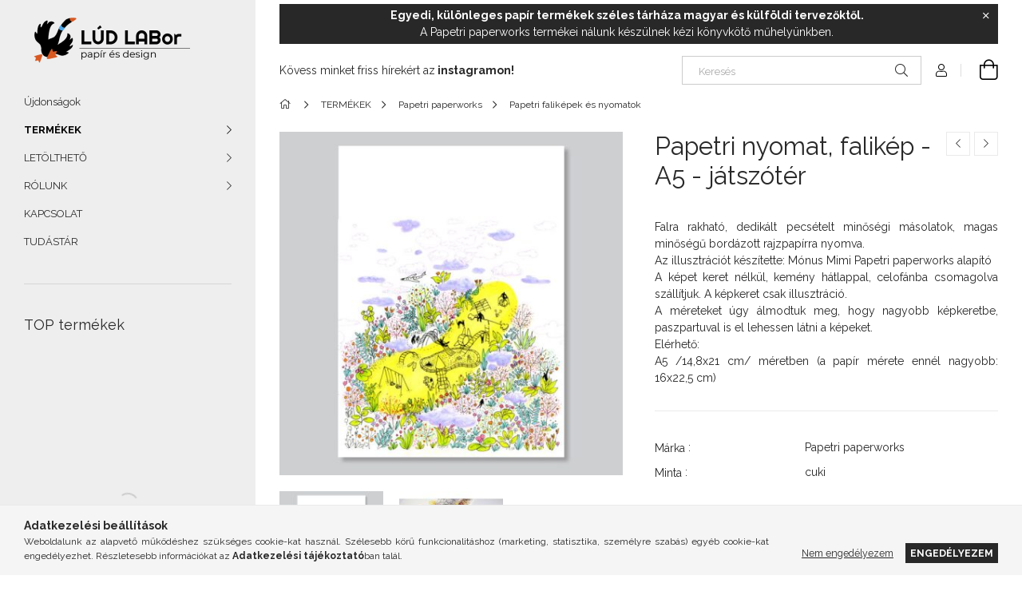

--- FILE ---
content_type: text/html; charset=UTF-8
request_url: https://ludlabor.com/Papetri-nyomat-falikep-A5-jatszoter
body_size: 21759
content:
<!DOCTYPE html>
<html lang="hu">
<head>
    <meta charset="utf-8">
<meta name="description" content="Papetri nyomat, falikép - A5 - játszótér, Falra rakható, dedikált pecsételt minőségi másolatok, magas minőségű bordázott rajzpapírra nyomva. Az illusztrációt ké">
<meta name="robots" content="index, follow">
<meta http-equiv="X-UA-Compatible" content="IE=Edge">
<meta property="og:site_name" content="Lúd Labor kortárs papír webáruház" />
<meta property="og:title" content="Papetri nyomat, falikép - A5 - játszótér - Lúd Labor kortárs">
<meta property="og:description" content="Papetri nyomat, falikép - A5 - játszótér, Falra rakható, dedikált pecsételt minőségi másolatok, magas minőségű bordázott rajzpapírra nyomva. Az illusztrációt ké">
<meta property="og:type" content="product">
<meta property="og:url" content="https://ludlabor.com/Papetri-nyomat-falikep-A5-jatszoter">
<meta property="og:image" content="https://ludlabor.com/img/64986/198309270039587/198309270039587.jpg">
<meta name="google-site-verification" content="TAmcwSjkti0j16Sr5bXQ">
<meta name="theme-color" content="#84acfa">
<meta name="msapplication-TileColor" content="#84acfa">
<meta name="mobile-web-app-capable" content="yes">
<meta name="apple-mobile-web-app-capable" content="yes">
<meta name="MobileOptimized" content="320">
<meta name="HandheldFriendly" content="true">

<title>Papetri nyomat, falikép - A5 - játszótér - Lúd Labor kortárs</title>


<script>
var service_type="shop";
var shop_url_main="https://ludlabor.com";
var actual_lang="hu";
var money_len="0";
var money_thousend=" ";
var money_dec=",";
var shop_id=64986;
var unas_design_url="https:"+"/"+"/"+"ludlabor.com"+"/"+"!common_design"+"/"+"base"+"/"+"001907"+"/";
var unas_design_code='001907';
var unas_base_design_code='1900';
var unas_design_ver=4;
var unas_design_subver=6;
var unas_shop_url='https://ludlabor.com';
var responsive="yes";
var price_nullcut_disable=1;
var config_plus=new Array();
config_plus['product_tooltip']=1;
config_plus['cart_redirect']=1;
config_plus['money_type']='Ft';
config_plus['money_type_display']='Ft';
var lang_text=new Array();

var UNAS = UNAS || {};
UNAS.shop={"base_url":'https://ludlabor.com',"domain":'ludlabor.com',"username":'laborlud.unas.hu',"id":64986,"lang":'hu',"currency_type":'Ft',"currency_code":'HUF',"currency_rate":'1',"currency_length":0,"base_currency_length":0,"canonical_url":'https://ludlabor.com/Papetri-nyomat-falikep-A5-jatszoter'};
UNAS.design={"code":'001907',"page":'product_details'};
UNAS.api_auth="e20f5d7300cd0eced750d244feb1e3e9";
UNAS.customer={"email":'',"id":0,"group_id":0,"without_registration":0};
UNAS.shop["category_id"]="818584";
UNAS.shop["sku"]="198309270039587";
UNAS.shop["product_id"]="432605133";
UNAS.shop["only_private_customer_can_purchase"] = false;
 

UNAS.text = {
    "button_overlay_close": `Bezár`,
    "popup_window": `Felugró ablak`,
    "list": `lista`,
    "updating_in_progress": `frissítés folyamatban`,
    "updated": `frissítve`,
    "is_opened": `megnyitva`,
    "is_closed": `bezárva`,
    "deleted": `törölve`,
    "consent_granted": `hozzájárulás megadva`,
    "consent_rejected": `hozzájárulás elutasítva`,
    "field_is_incorrect": `mező hibás`,
    "error_title": `Hiba!`,
    "product_variants": `termék változatok`,
    "product_added_to_cart": `A termék a kosárba került`,
    "product_added_to_cart_with_qty_problem": `A termékből csak [qty_added_to_cart] [qty_unit] került kosárba`,
    "product_removed_from_cart": `A termék törölve a kosárból`,
    "reg_title_name": `Név`,
    "reg_title_company_name": `Cégnév`,
    "number_of_items_in_cart": `Kosárban lévő tételek száma`,
    "cart_is_empty": `A kosár üres`,
    "cart_updated": `A kosár frissült`,
    "mandatory": `Kötelező!`
};


UNAS.text["delete_from_compare"]= `Törlés összehasonlításból`;
UNAS.text["comparison"]= `Összehasonlítás`;

UNAS.text["delete_from_favourites"]= `Törlés a kedvencek közül`;
UNAS.text["add_to_favourites"]= `Kedvencekhez`;








window.lazySizesConfig=window.lazySizesConfig || {};
window.lazySizesConfig.loadMode=1;
window.lazySizesConfig.loadHidden=false;

window.dataLayer = window.dataLayer || [];
function gtag(){dataLayer.push(arguments)};
gtag('js', new Date());
</script>

<script src="https://ludlabor.com/!common_packages/jquery/jquery-3.2.1.js?mod_time=1759314983"></script>
<script src="https://ludlabor.com/!common_packages/jquery/plugins/migrate/migrate.js?mod_time=1759314984"></script>
<script src="https://ludlabor.com/!common_packages/jquery/plugins/autocomplete/autocomplete.js?mod_time=1759314983"></script>
<script src="https://ludlabor.com/!common_packages/jquery/plugins/tools/overlay/overlay.js?mod_time=1759314984"></script>
<script src="https://ludlabor.com/!common_packages/jquery/plugins/tools/toolbox/toolbox.expose.js?mod_time=1759314984"></script>
<script src="https://ludlabor.com/!common_packages/jquery/plugins/lazysizes/lazysizes.min.js?mod_time=1759314984"></script>
<script src="https://ludlabor.com/!common_packages/jquery/own/shop_common/exploded/common.js?mod_time=1769410770"></script>
<script src="https://ludlabor.com/!common_packages/jquery/own/shop_common/exploded/common_overlay.js?mod_time=1759314983"></script>
<script src="https://ludlabor.com/!common_packages/jquery/own/shop_common/exploded/common_shop_popup.js?mod_time=1759314983"></script>
<script src="https://ludlabor.com/!common_packages/jquery/own/shop_common/exploded/page_product_details.js?mod_time=1759314983"></script>
<script src="https://ludlabor.com/!common_packages/jquery/own/shop_common/exploded/function_favourites.js?mod_time=1759314983"></script>
<script src="https://ludlabor.com/!common_packages/jquery/own/shop_common/exploded/function_compare.js?mod_time=1759314983"></script>
<script src="https://ludlabor.com/!common_packages/jquery/own/shop_common/exploded/function_recommend.js?mod_time=1759314983"></script>
<script src="https://ludlabor.com/!common_packages/jquery/own/shop_common/exploded/function_product_print.js?mod_time=1759314983"></script>
<script src="https://ludlabor.com/!common_packages/jquery/plugins/hoverintent/hoverintent.js?mod_time=1759314984"></script>
<script src="https://ludlabor.com/!common_packages/jquery/own/shop_tooltip/shop_tooltip.js?mod_time=1759314983"></script>
<script src="https://ludlabor.com/!common_design/base/001900/main.js?mod_time=1759314986"></script>
<script src="https://ludlabor.com/!common_packages/jquery/plugins/perfectscrollbar/perfect-scrollbar-1.4.0/perfect-scrollbar.min.js?mod_time=1759314984"></script>
<script src="https://ludlabor.com/!common_packages/jquery/plugins/swiper/swiper-bundle.min.js?mod_time=1759314984"></script>
<script src="https://ludlabor.com/!common_packages/jquery/plugins/toastr/toastr.min.js?mod_time=1759314984"></script>
<script src="https://ludlabor.com/!common_packages/jquery/plugins/tippy/popper-2.4.4.min.js?mod_time=1759314984"></script>
<script src="https://ludlabor.com/!common_packages/jquery/plugins/tippy/tippy-bundle.umd.min.js?mod_time=1759314984"></script>
<script src="https://ludlabor.com/!common_packages/jquery/plugins/photoswipe/photoswipe.min.js?mod_time=1759314984"></script>
<script src="https://ludlabor.com/!common_packages/jquery/plugins/photoswipe/photoswipe-ui-default.min.js?mod_time=1759314984"></script>

<link href="https://ludlabor.com/temp/shop_64986_f0d0667caf7a25b73738dbab047c5ecb.css?mod_time=1769948594" rel="stylesheet" type="text/css">

<link href="https://ludlabor.com/Papetri-nyomat-falikep-A5-jatszoter" rel="canonical">
<link href="https://ludlabor.com/shop_ordered/64986/design_pic/favicon.ico" rel="shortcut icon">
<script>
        var google_consent=1;
    
        gtag('consent', 'default', {
           'ad_storage': 'denied',
           'ad_user_data': 'denied',
           'ad_personalization': 'denied',
           'analytics_storage': 'denied',
           'functionality_storage': 'denied',
           'personalization_storage': 'denied',
           'security_storage': 'granted'
        });

    
        gtag('consent', 'update', {
           'ad_storage': 'denied',
           'ad_user_data': 'denied',
           'ad_personalization': 'denied',
           'analytics_storage': 'denied',
           'functionality_storage': 'denied',
           'personalization_storage': 'denied',
           'security_storage': 'granted'
        });

        </script>
    <script async src="https://www.googletagmanager.com/gtag/js?id=G-24ELFZ9E2X"></script>    <script>
    gtag('config', 'G-24ELFZ9E2X');

        </script>
        <script>
    var google_analytics=1;

                gtag('event', 'view_item', {
              "currency": "HUF",
              "value": '2500',
              "items": [
                  {
                      "item_id": "198309270039587",
                      "item_name": "Papetri nyomat, falikép - A5 - játszótér",
                      "item_category": "TERMÉKEK/Papetri paperworks/Papetri faliképek és nyomatok",
                      "price": '2500'
                  }
              ],
              'non_interaction': true
            });
               </script>
           <script>
        gtag('config', 'AW-10876212069');
                </script>
            <script>
        var google_ads=1;

                gtag('event','remarketing', {
            'ecomm_pagetype': 'product',
            'ecomm_prodid': ["198309270039587"],
            'ecomm_totalvalue': 2500        });
            </script>
        <!-- Google Tag Manager -->
    <script>(function(w,d,s,l,i){w[l]=w[l]||[];w[l].push({'gtm.start':
            new Date().getTime(),event:'gtm.js'});var f=d.getElementsByTagName(s)[0],
            j=d.createElement(s),dl=l!='dataLayer'?'&l='+l:'';j.async=true;j.src=
            'https://www.googletagmanager.com/gtm.js?id='+i+dl;f.parentNode.insertBefore(j,f);
        })(window,document,'script','dataLayer','GTM-NSMQML8');</script>
    <!-- End Google Tag Manager -->

    
    <script>
    var facebook_pixel=1;
    /* <![CDATA[ */
        !function(f,b,e,v,n,t,s){if(f.fbq)return;n=f.fbq=function(){n.callMethod?
            n.callMethod.apply(n,arguments):n.queue.push(arguments)};if(!f._fbq)f._fbq=n;
            n.push=n;n.loaded=!0;n.version='2.0';n.queue=[];t=b.createElement(e);t.async=!0;
            t.src=v;s=b.getElementsByTagName(e)[0];s.parentNode.insertBefore(t,s)}(window,
                document,'script','//connect.facebook.net/en_US/fbevents.js');

        fbq('init', '423607115561473');
                fbq('track', 'PageView', {}, {eventID:'PageView.aYAXbprxwYET7E39aws5pwAApXg'});
        
        fbq('track', 'ViewContent', {
            content_name: 'Papetri nyomat, falikép - A5 - játszótér',
            content_category: 'TERMÉKEK > Papetri paperworks > Papetri faliképek és nyomatok',
            content_ids: ['198309270039587'],
            contents: [{'id': '198309270039587', 'quantity': '1'}],
            content_type: 'product',
            value: 2499.9932,
            currency: 'HUF'
        }, {eventID:'ViewContent.aYAXbprxwYET7E39aws5pwAApXg'});

        
        $(document).ready(function() {
            $(document).on("addToCart", function(event, product_array){
                facebook_event('AddToCart',{
					content_name: product_array.name,
					content_category: product_array.category,
					content_ids: [product_array.sku],
					contents: [{'id': product_array.sku, 'quantity': product_array.qty}],
					content_type: 'product',
					value: product_array.price,
					currency: 'HUF'
				}, {eventID:'AddToCart.' + product_array.event_id});
            });

            $(document).on("addToFavourites", function(event, product_array){
                facebook_event('AddToWishlist', {
                    content_ids: [product_array.sku],
                    content_type: 'product'
                }, {eventID:'AddToFavourites.' + product_array.event_id});
            });
        });

    /* ]]> */
    </script>

    <meta content="width=device-width, initial-scale=1.0" name="viewport">
	<link rel="preload" href="https://ludlabor.com/!common_design/own/fonts/1800/customicons/custom-icons.woff2" as="font" type="font/woff2" crossorigin>
    <link rel="preconnect" href="https://fonts.gstatic.com">
    <link rel="preload" href="https://fonts.googleapis.com/css2?family=Raleway:wght@400;700&display=swap" as="style">
    <link rel="stylesheet" href="https://fonts.googleapis.com/css2?family=Raleway:wght@400;700&display=swap" media="print" onload="this.media='all'">
    <noscript>
        <link rel="stylesheet" href="https://fonts.googleapis.com/css2?family=Raleway:wght@400;700&display=swap">
    </noscript>

    
    
    
    
    
    

    
    
    
    



                                       <style>
                .banner_start_big-wrapper .swiper-slide {
                    padding-top: calc(100%);
                }
                 @media (max-width: 991.98px){ .banner_start_big-wrapper .swiper-slide { padding-top: calc(100%);}}                  @media (max-width: 767.98px){ .banner_start_big-wrapper .swiper-slide { padding-top: calc(100%);}}                  @media (max-width: 575.98px){ .banner_start_big-wrapper .swiper-slide { padding-top: calc(100%);}}                 </style>

                                    <link rel="preload" media="(max-width: 364.98px)" imagesrcset="https://ludlabor.com/!common_design/custom/laborlud.unas.hu/element/layout_hu_banner_start_big-755_5_xxsmall.jpg?time=1734601110 1x, https://ludlabor.com/!common_design/custom/laborlud.unas.hu/element/layout_hu_banner_start_big-755_5_xxsmall_retina.jpg?time=1734601110 2x" href="https://ludlabor.com/!common_design/custom/laborlud.unas.hu/element/layout_hu_banner_start_big-755_5_xxsmall.jpg?time=1734601110" as="image">
                                                    <link rel="preload" media="(min-width: 365px) and (max-width: 413.98px)" imagesrcset="https://ludlabor.com/!common_design/custom/laborlud.unas.hu/element/layout_hu_banner_start_big-755_5_xsmall.jpg?time=1734601110 1x, https://ludlabor.com/!common_design/custom/laborlud.unas.hu/element/layout_hu_banner_start_big-755_5_xsmall_retina.jpg?time=1734601110 2x" href="https://ludlabor.com/!common_design/custom/laborlud.unas.hu/element/layout_hu_banner_start_big-755_5_xsmall.jpg?time=1734601110" as="image">
                                                    <link rel="preload" media="(min-width: 414px) and (max-width: 575.98px)" imagesrcset="https://ludlabor.com/!common_design/custom/laborlud.unas.hu/element/layout_hu_banner_start_big-755_5_small.jpg?time=1734601110 1x, https://ludlabor.com/!common_design/custom/laborlud.unas.hu/element/layout_hu_banner_start_big-755_5_small_retina.jpg?time=1734601110 2x" href="https://ludlabor.com/!common_design/custom/laborlud.unas.hu/element/layout_hu_banner_start_big-755_5_small.jpg?time=1734601110" as="image">
                                                    <link rel="preload" media="(min-width: 576px) and (max-width: 767.98px)" imagesrcset="https://ludlabor.com/!common_design/custom/laborlud.unas.hu/element/layout_hu_banner_start_big-755_5_medium.jpg?time=1734601110 1x, https://ludlabor.com/!common_design/custom/laborlud.unas.hu/element/layout_hu_banner_start_big-755_5_medium_retina.jpg?time=1734601110 2x" href="https://ludlabor.com/!common_design/custom/laborlud.unas.hu/element/layout_hu_banner_start_big-755_5_medium.jpg?time=1734601110" as="image">
                                                    <link rel="preload" media="(min-width: 768px) and (max-width: 991.98px)" imagesrcset="https://ludlabor.com/!common_design/custom/laborlud.unas.hu/element/layout_hu_banner_start_big-755_5_large.jpg?time=1734601110 1x, https://ludlabor.com/!common_design/custom/laborlud.unas.hu/element/layout_hu_banner_start_big-755_5_large_retina.jpg?time=1734601110 2x" href="https://ludlabor.com/!common_design/custom/laborlud.unas.hu/element/layout_hu_banner_start_big-755_5_large.jpg?time=1734601110" as="image">
                                                    <link rel="preload" media="(min-width: 992px) and (max-width: 1199.98px)" imagesrcset="https://ludlabor.com/!common_design/custom/laborlud.unas.hu/element/layout_hu_banner_start_big-755_5_xlarge.jpg?time=1734601110 1x, https://ludlabor.com/!common_design/custom/laborlud.unas.hu/element/layout_hu_banner_start_big-755_5_xlarge_retina.jpg?time=1734601110 2x" href="https://ludlabor.com/!common_design/custom/laborlud.unas.hu/element/layout_hu_banner_start_big-755_5_xlarge.jpg?time=1734601110" as="image">
                                            <link rel="preload" media="(min-width: 1200px) and (max-width: 1439.98px)" imagesrcset="https://ludlabor.com/!common_design/custom/laborlud.unas.hu/element/layout_hu_banner_start_big-755_5_xxlarge.jpg?time=1734601110 1x, https://ludlabor.com/!common_design/custom/laborlud.unas.hu/element/layout_hu_banner_start_big-755_5_xxlarge_retina.jpg?time=1734601110 2x" href="https://ludlabor.com/!common_design/custom/laborlud.unas.hu/element/layout_hu_banner_start_big-755_5_xxlarge.jpg?time=1734601110" as="image">
                                                            <link rel="preload" media="(min-width: 1440px)" imagesrcset="https://ludlabor.com/!common_design/custom/laborlud.unas.hu/element/layout_hu_banner_start_big-755_5_default.jpg?time=1734601110 1x, https://ludlabor.com/!common_design/custom/laborlud.unas.hu/element/layout_hu_banner_start_big-755_5_default_retina.jpg?time=1734601110 2x" href="https://ludlabor.com/!common_design/custom/laborlud.unas.hu/element/layout_hu_banner_start_big-755_5_default.jpg?time=1734601110" as="image">
                                                                                        
    


                                            <style>
                 .start_item_1-wrapper {padding-top: calc(100%);}
                  @media (max-width: 991.98px){ .start_item_1-wrapper { padding-top: calc(100%);}}                   @media (max-width: 767.98px){ .start_item_1-wrapper { padding-top: calc(100%);}}                   @media (max-width: 575.98px){ .start_item_1-wrapper { padding-top: calc(100%);}}                  </style>
                           
    
    



    



                        
                        <style>                                                            .start-banner__element-1 .start-banner__element-img-wrap {
                            padding-top: calc(100%);
                            width: 300px;
                        }
                                                                                                                                                        .start-banner__element-2 .start-banner__element-img-wrap {
                            padding-top: calc(100%);
                            width: 300px;
                        }
                                                                                                                                                        .start-banner__element-3 .start-banner__element-img-wrap {
                            padding-top: calc(100%);
                            width: 300px;
                        }
                                                                                                                                                        .start-banner__element-4 .start-banner__element-img-wrap {
                            padding-top: calc(100.333333333%);
                            width: 300px;
                        }
                                                                                                                        </style>
                        
    
    
    
    
</head>






<body class='design_ver4 design_subver1 design_subver2 design_subver3 design_subver4 design_subver5 design_subver6' id="ud_shop_artdet">
    <!-- Google Tag Manager (noscript) -->
    <noscript><iframe src="https://www.googletagmanager.com/ns.html?id=GTM-NSMQML8"
                      height="0" width="0" style="display:none;visibility:hidden"></iframe></noscript>
    <!-- End Google Tag Manager (noscript) -->
    <div id="image_to_cart" style="display:none; position:absolute; z-index:100000;"></div>
<div class="overlay_common overlay_warning" id="overlay_cart_add"></div>
<script>$(document).ready(function(){ overlay_init("cart_add",{"onBeforeLoad":false}); });</script>
<div id="overlay_login_outer"></div>	
	<script>
	$(document).ready(function(){
	    var login_redir_init="";

		$("#overlay_login_outer").overlay({
			onBeforeLoad: function() {
                var login_redir_temp=login_redir_init;
                if (login_redir_act!="") {
                    login_redir_temp=login_redir_act;
                    login_redir_act="";
                }

									$.ajax({
						type: "GET",
						async: true,
						url: "https://ludlabor.com/shop_ajax/ajax_popup_login.php",
						data: {
							shop_id:"64986",
							lang_master:"hu",
                            login_redir:login_redir_temp,
							explicit:"ok",
							get_ajax:"1"
						},
						success: function(data){
							$("#overlay_login_outer").html(data);
							if (unas_design_ver >= 5) $("#overlay_login_outer").modal('show');
							$('#overlay_login1 input[name=shop_pass_login]').keypress(function(e) {
								var code = e.keyCode ? e.keyCode : e.which;
								if(code.toString() == 13) {		
									document.form_login_overlay.submit();		
								}	
							});	
						}
					});
								},
			top: 50,
			mask: {
	color: "#000000",
	loadSpeed: 200,
	maskId: "exposeMaskOverlay",
	opacity: 0.7
},
			closeOnClick: (config_plus['overlay_close_on_click_forced'] === 1),
			onClose: function(event, overlayIndex) {
				$("#login_redir").val("");
			},
			load: false
		});
		
			});
	function overlay_login() {
		$(document).ready(function(){
			$("#overlay_login_outer").overlay().load();
		});
	}
	function overlay_login_remind() {
        if (unas_design_ver >= 5) {
            $("#overlay_remind").overlay().load();
        } else {
            $(document).ready(function () {
                $("#overlay_login_outer").overlay().close();
                setTimeout('$("#overlay_remind").overlay().load();', 250);
            });
        }
	}

    var login_redir_act="";
    function overlay_login_redir(redir) {
        login_redir_act=redir;
        $("#overlay_login_outer").overlay().load();
    }
	</script>  
	<div class="overlay_common overlay_info" id="overlay_remind"></div>
<script>$(document).ready(function(){ overlay_init("remind",[]); });</script>

	<script>
    	function overlay_login_error_remind() {
		$(document).ready(function(){
			load_login=0;
			$("#overlay_error").overlay().close();
			setTimeout('$("#overlay_remind").overlay().load();', 250);	
		});
	}
	</script>  
	<div class="overlay_common overlay_info" id="overlay_newsletter"></div>
<script>$(document).ready(function(){ overlay_init("newsletter",[]); });</script>

<script>
function overlay_newsletter() {
    $(document).ready(function(){
        $("#overlay_newsletter").overlay().load();
    });
}
</script>
<div class="overlay_common overlay_error" id="overlay_script"></div>
<script>$(document).ready(function(){ overlay_init("script",[]); });</script>
    <script>
    $(document).ready(function() {
        $.ajax({
            type: "GET",
            url: "https://ludlabor.com/shop_ajax/ajax_stat.php",
            data: {master_shop_id:"64986",get_ajax:"1"}
        });
    });
    </script>
    

<div id="container" class="page_shop_artdet_198309270039587 position-relative d-flex filter-in-subcategory-disabled">
    <div class="col-fix-custom-1 side-dropdown" data-content-for=".side-btn, .filter-btn" data-content-direction="left">
        <section class="main-left">
            <div class="main-left__inner h-100">
                <button class="main-left__close-btn btn-close d-xl-none" data-btn-for=".side-dropdown" type="button" aria-label="Bezár"></button>
                <div class="main-left__content d-flex flex-column">
                    <header class="main-left__header">
                        


        <div id="header_logo_img1" class="js-element logo d-none d-xl-block mb-5 px-5" data-element-name="header_logo">
                                    <a href="https://ludlabor.com/">                <picture>
                    <source srcset="                                    https://ludlabor.com/!common_design/custom/laborlud.unas.hu/element/layout_hu_header_logo-260x60_1_small.png?time=1646070904 520w,
                                    https://ludlabor.com/!common_design/custom/laborlud.unas.hu/element/layout_hu_header_logo-260x60_1_small_retina.png?time=1646070904 520w,                                                                        https://ludlabor.com/!common_design/custom/laborlud.unas.hu/element/layout_hu_header_logo-260x60_1_default.png?time=1646070904 520w,
                                    https://ludlabor.com/!common_design/custom/laborlud.unas.hu/element/layout_hu_header_logo-260x60_1_default_retina.png?time=1646070904 520w                                    "
                            sizes="(max-width: 575.98px) 520px, 520px"
                    >
                    <img src="https://ludlabor.com/!common_design/custom/laborlud.unas.hu/element/layout_hu_header_logo-260x60_1_default.png?time=1646070904"
                         alt="Lúd Labor kortárs papír webáruház"
                    >
                </picture>
                </a>                        </div>
    
                    </header>
                    <div class="box_container main-menus">
                        <div class="box">
                            <div id="main-menus-content" class="box__content main-menus__content js-main-menus-content">
                                    <ul class="cat-menus level-0" data-level="cat-level-0">
                                <li class='cat-menu is-spec-item js-cat-menu-new' data-id="new">
            <span class="cat-menu__name" >
                <a class='cat-menu__link' href='https://ludlabor.com/shop_artspec.php?artspec=2' >                    Újdonságok                    </a>            </span>
                            </li>
                                <li class='cat-menu has-child js-cat-menu-163137' data-id="163137">
            <span class="cat-menu__name" onclick="catSubLoad('163137','https://ludlabor.com/shop_ajax/ajax_box_cat.php?get_ajax=1&type=layout&change_lang=hu&level=1&key=163137&box_var_name=shop_cat&box_var_layout_cache=1&box_var_expand_cache=yes&box_var_layout_level0=0&box_var_layout=1&box_var_ajax=1&box_var_section=content&box_var_highlight=yes&box_var_type=expand&box_var_div=no');">
                                    TERMÉKEK                                </span>
                            </li>
            </ul>
    <script>
        function catSubLoad($id,$ajaxUrl){
            let catMenuEl = $('.cat-menu[data-id="'+$id+'"]');

            $.ajax({
                type: 'GET',
                url: $ajaxUrl,
                beforeSend: function(){
                    catMenuEl.addClass('ajax-loading');
                    setTimeout(function (){
                        if (!catMenuEl.hasClass('ajax-loaded')) {
                            catMenuEl.addClass('ajax-loader');
                        }
                    }, 500);
                },
                success:function(data){
                    catMenuEl.append(data);
                    catItemMarking();
                    $(".cat-menu__name:not(.is-processed)").each(CatPicHover);
                    $("> .cat-menu__name", catMenuEl).attr('onclick','catOpen($(this));').trigger('click');
                    catMenuEl.removeClass('ajax-loading ajax-loader').addClass('ajax-loaded');
                }
            });
        }
        function catBack($this) {
            var thisBackBtn = $this;
            var thisCatLevel = thisBackBtn.closest('[data-level]').data('level');
            /** remove opened class from children */
            thisBackBtn.closest('.js-sublist').find('.cat-menu.is-opened').removeClass('is-opened');
            /** remove opened class from parent */
            if (window.matchMedia('(max-width: 992px)').matches) {
                setTimeout(function() {
                    thisBackBtn.closest('.cat-menu.is-opened').removeClass('is-opened');
                }, 400);
            } else {
                thisBackBtn.closest('.cat-menu.is-opened').removeClass('is-opened');
            }
            $('html').removeClass(thisCatLevel +'-is-opened');
        }
        function catOpen($this) {
            var thisCatMenu = $this.parent();
            psInit(thisCatMenu.find('.js-sublist-inner').first());
            var thisMainMenusContent = $('.js-main-menus-content');
            var thisCatMenuList = thisCatMenu.closest('[data-level]');
            var thisCatLevel = thisCatMenuList.data('level');

            if (thisCatLevel === "cat-level-0") {
                /*remove is-opened class form the rest menus (cat+plus)*/
                thisMainMenusContent.find('.is-opened').not(thisCatMenu).removeClass('is-opened');
            } else {
                /*remove is-opened class form the siblings cat menus */
                thisCatMenuList.find('.is-opened').not(thisCatMenu).removeClass('is-opened');
            }

            if (thisCatMenu.hasClass('is-opened')) {
                thisCatMenu.removeClass('is-opened');
                $('html').removeClass(thisCatLevel +'-is-opened');
            } else {
                thisCatMenu.addClass('is-opened');
                $('html').addClass(thisCatLevel +'-is-opened');
            }
        }
        function catsClose() {
            handleCloseDropdowns();
            handleCloseMenus();
        }
        function CatPicHover() {
            var catItem = $(this); /*span.cat-menu__name*/
            var parentCatPic = catItem.closest(".js-sublist").find(".js-parent-img-wrapper").first().find(".js-parent-img");
            var childSublist = catItem.siblings('.js-sublist');
            var parentCatPicSrc = parentCatPic.attr("data-src-orig");
            var parentCatPicSrcSet = parentCatPic.attr("data-srcset-orig");
            if (parentCatPicSrcSet === undefined) parentCatPicSrcSet="";

            var catItems = catItem.closest(".cat-menus");

            catItem.on('mouseenter', function() {
                if (!isTouchDevice) {
                    var currentAltPicSrcSet = $(this).data("retina-img-url");
                    parentCatPic.attr("src", $(this).data("img-url"));
                    if (currentAltPicSrcSet == undefined) currentAltPicSrcSet = "";
                    parentCatPic.attr("srcset", currentAltPicSrcSet);
                }
            });

            catItems.on('mouseleave', function() {
                if (!isTouchDevice) {
                    parentCatPic.attr("src", parentCatPicSrc);
                    parentCatPic.attr("srcset", parentCatPicSrcSet);
                }
            });

            childSublist.on('mouseenter', function() {
                if (!isTouchDevice) {
                    parentCatPic.attr("src", parentCatPicSrc);
                    parentCatPic.attr("srcset", parentCatPicSrcSet);
                }
            });

            catItem.on('click', function() {
                if (!isTouchDevice) {
                    if ($(this).parent().hasClass('has-child')) {
                        parentCatPic.attr("src", parentCatPicSrc);
                        parentCatPic.attr("srcset", parentCatPicSrcSet);
                    }
                }
            });
            catItem.addClass('is-processed');

        }
        $(document).ready(function () {
            var cats = $(".cat-menu__name:not(.is-processed)");
            cats.each(CatPicHover);
        });
    </script>

	<ul class="plus-menus" data-level="menu-level-0">
					<li class="plus-menu has-child" data-id="335639">
			<span class="plus-menu__name">
							LETÖLTHETŐ
						</span>

							<div class="plus-menu__sublist js-sublist level-1">
	<div class="sublist-inner js-sublist-inner ps__child--consume">
		<button type="button" class="sublist__back-btn btn-back js-menu-back-btn" aria-label="Vissza"></button>
		<button type="button" class="sublist__close-btn btn-close js-menus-close-btn" aria-label="Bezár"></button>
		<div class="plus-menu__sublist-inner d-flex flex-column">
			<div class="flex-grow-1">
									<a class="plus-menu-parent-url font-l" href="https://ludlabor.com/spg/335639/LETOLTHETO" data-id="335639">LETÖLTHETŐ</a>
				
				<ul class="plus-menus level-1" data-level="menu-level-1">
									<li class="plus-menu" data-id="526806">
						<span class="plus-menu__name">
						<a class="plus-menu__link" href="https://ludlabor.com/spg/526806/letoltheto-hatterkepek">							letölthető háttérképek
						</a>						</span>
											</li>
									<li class="plus-menu" data-id="744966">
						<span class="plus-menu__name">
						<a class="plus-menu__link" href="https://ludlabor.com/spg/744966/nyomtathato-szinezok">							nyomtatható színezők
						</a>						</span>
											</li>
									<li class="plus-menu" data-id="973264">
						<span class="plus-menu__name">
						<a class="plus-menu__link" href="https://ludlabor.com/spg/973264/nyomtathato-tervezo-lapok">							nyomtatható tervező lapok
						</a>						</span>
											</li>
									<li class="plus-menu" data-id="479980">
						<span class="plus-menu__name">
						<a class="plus-menu__link" href="https://ludlabor.com/spg/479980/nyomtathato-napirend-kartya">							nyomtatható napirend kártya 
						</a>						</span>
											</li>
								</ul>
			</div>
		</div>
	</div>
</div>

					</li>
					<li class="plus-menu has-child" data-id="316577">
			<span class="plus-menu__name">
							RÓLUNK
						</span>

							<div class="plus-menu__sublist js-sublist level-1">
	<div class="sublist-inner js-sublist-inner ps__child--consume">
		<button type="button" class="sublist__back-btn btn-back js-menu-back-btn" aria-label="Vissza"></button>
		<button type="button" class="sublist__close-btn btn-close js-menus-close-btn" aria-label="Bezár"></button>
		<div class="plus-menu__sublist-inner d-flex flex-column">
			<div class="flex-grow-1">
									<a class="plus-menu-parent-url font-l" href="https://ludlabor.com/rolunk" data-id="316577">RÓLUNK</a>
				
				<ul class="plus-menus level-1" data-level="menu-level-1">
									<li class="plus-menu" data-id="140042">
						<span class="plus-menu__name">
						<a class="plus-menu__link" href="https://ludlabor.com/tortenetunk">							történetünk
						</a>						</span>
											</li>
									<li class="plus-menu" data-id="488182">
						<span class="plus-menu__name">
						<a class="plus-menu__link" href="https://ludlabor.com/sajtomegjelenes">							sajtómegjelenés
						</a>						</span>
											</li>
								</ul>
			</div>
		</div>
	</div>
</div>

					</li>
					<li class="plus-menu" data-id="349665">
			<span class="plus-menu__name">
			<a class="plus-menu__link" href="https://ludlabor.com/kapcsolat">				KAPCSOLAT
			</a>			</span>

					</li>
					<li class="plus-menu" data-id="886693">
			<span class="plus-menu__name">
			<a class="plus-menu__link" href="https://ludlabor.com/spg/886693/TUDASTAR">				TUDÁSTÁR
			</a>			</span>

					</li>
		</ul>
	<script>
		$(document).ready(function () {
			$('.plus-menu.has-child > .plus-menu__name').click(function () {
				var thisPlusMenu = $(this).parent();
                psInit(thisPlusMenu.find('.js-sublist-inner').first());
				var thisMainMenusContent = $('.js-main-menus-content');
				var thisPlusMenuList = thisPlusMenu.closest('[data-level]');
				var thisMenuLevel = thisPlusMenuList.data('level');

				if (thisMenuLevel === "menu-level-0") {
					/*remove is-opened class form the rest menus (cat+plus)*/
					thisMainMenusContent.find('.has-child.is-opened').not(thisPlusMenu).removeClass('is-opened');
				} else {
					/*remove is-opened class form the siblings plus menus */
					thisPlusMenuList.find('.has-child.is-opened').not(thisPlusMenu).removeClass('is-opened');
				}

				if (thisPlusMenu.hasClass('is-opened')) {
					thisPlusMenu.removeClass('is-opened');
                    $('html').removeClass(thisMenuLevel +'-is-opened');
				} else {
					thisPlusMenu.addClass('is-opened');
                    $('html').addClass(thisMenuLevel +'-is-opened');
				}
			});

			$('.js-menu-back-btn').click(function () {
				var thisBackBtn = $(this);
                var thisMenuLevel = thisBackBtn.closest('[data-level]').data('level');

                /** remove opened class from children */
                thisBackBtn.closest('.js-sublist').find('.plus-menu.is-opened').removeClass('is-opened');
                /** remove opened class from parent */
                if (window.matchMedia('(max-width: 992px)').matches) {
                    setTimeout(function() {
                        thisBackBtn.closest('.plus-menu.is-opened').removeClass('is-opened');
                    }, 400);
                } else {
                    thisBackBtn.closest('.plus-menu.is-opened').removeClass('is-opened');
                }
                $('html').removeClass(thisMenuLevel +'-is-opened');
			});
		});
	</script>



                                                            </div>
                        </div>
                    </div>

                    <div id='box_container_shop_top' class='box_container_1'>
                    <div class="box">
                        <h4 class="box__title">TOP termékek</h4>
                        <div class="box__content js-box-content"><div id='box_top_content' class='box_content box_top_content'><div class='box_content_ajax' data-min-length='5'></div><script>
	$.ajax({
		type: "GET",
		async: true,
		url: "https://ludlabor.com/shop_ajax/ajax_box_top.php",
		data: {
			box_id:"",
			unas_page:"0",
			cat_endid:"818584",
			get_ajax:1,
			shop_id:"64986",
			lang_master:"hu"
		},
		success: function(result){
			$("#box_top_content").html(result);
		}
	});
</script>
</div></div>
                    </div>
                    </div>

                    


    <div class="js-element sidebar_contact box_container mt-auto" data-element-name="sidebar_contact">
                <h4 class="element__title box__title">Elérhetőség</h4>
                <div class="element__content box__content">
                                <style>
                .sidebar_contact .slide-1 a::before {
                    content: '\f3c5';
                }
            </style>
                        <div class="element__html slide-1"><p><span style="font-size: 16px;"><strong>Lúd Labor design papírbolt:</strong></span></p>
<p><span style="font-size: 16px;"><strong></strong></span></p>
<p><strong>Nyitvatartás 2026-ban, január 5-től:</strong></p>
<p>Hétfő - 10:00 - 18:00<br /><span style="color: #ff6600;">Kedd - zárva</span><br />Szerda - 10:00 - 18:00<br />Csütörtök - 10:00 - 18:00<br />PÉntek - 10:00 - 18:00<strong></strong><strong></strong></p>
<p><span style="text-decoration: underline; color: #000080;"><strong>Telefonszám: +3616197624</strong></span></p>
<p><span style="text-decoration: underline;"><span style="color: #333399; text-decoration: underline;">Mobil: +36306044240</span></span></p>
<p>Boltunk nyitvatartási időben szabadon látogatható</p>
<p><strong> </strong></p></div>
                                <style>
                .sidebar_contact .slide-2 a::before {
                    content: '\f095';
                }
            </style>
                        <div class="element__html slide-2"><p><a href="tel://+3616197624">+3616197624</a></p></div>
                                <style>
                .sidebar_contact .slide-3 a::before {
                    content: '\f0e0';
                }
            </style>
                        <div class="element__html slide-3"><p><a href="mailto:rendeles@ludlabor.com">rendeles@ludlabor.com</a></p></div>
                                <div class="element__html slide-4"><p><strong></strong></p>
<p><strong><span style="font-size: 13px;">SZÁLLÍTÁSI DÍJAK:</span><br /><br /></strong><span style="font-size: 12px;"><strong>személyes átvétel</strong> - ingyenes</span><br /><span style="font-size: 12px;"><strong>Foxpost automata</strong> - 20.000 Ft-ig 1290 Ft, azt meghaladóan ingyenes</span><br /><span style="font-size: 12px;"><strong>GLS házhoz szállítás</strong> - 30.000 Ft-ig 1990 Ft -30.000 Ft felett ingyenes<br /><strong>MPL házhoz szállítás</strong> - 1990 Ft  <br /></span></p></div>
                </div>
    </div>


                                        
                    
                    
                </div>
            </div>
        </section>
    </div>
    <main class="col-rest-custom-1">
        <section class="main-right filter-normal-not-exists">
            


    <div class="js-element notification-bar js-notif" data-element-name="header_text_section_1">
        <div class="header_text_section_1 ">
                            <p style="text-align: center;"><strong>Egyedi, különleges papír termékek széles tárháza magyar és külföldi tervezőktől.<br /></strong>A Papetri paperworks termékei nálunk készülnek kézi könyvkötő műhelyünkben.</p>
                        <button type="button" class="btn btn-close-notif" onclick="closeNotif(this);" aria-label="Bezár" title="Bezár">
                <span class="icon--close"></span>
            </button>
        </div>
    </div>
        <script>
            var $notifClosed = sessionStorage.getItem('notifclosed');

            if ( $notifClosed !== undefined && $notifClosed !== null ) {
                $('.js-notif').addClass('is-hidden');
            }

            function closeNotif(e) {
                var $target = $(e).closest('.js-notif');
                $target.stop().animate({
                    height: "0px"
                }, 500, function() {
                    $target.remove();
                    sessionStorage.setItem('notifclosed', 1);
                });
            }
        </script>

            <header class="header">
                <div class="header-top position-relative py-3 py-md-4 px-3 px-xl-0">
                    <div class="d-flex flex-wrap flex-md-nowrap align-items-center">
                        <button class="side-btn dropdown--btn btn-text d-xl-none order-1" aria-label="Kategóriák további menüpontok" data-btn-for=".side-dropdown" type="button">
                            <span class="side-btn-icon icon--hamburger"></span>
                        </button>

                        


        <div id="header_logo_img" class="js-element logo col-6 col-xs-auto px-3 mr-auto d-xl-none order-2" data-element-name="header_logo">
                                    <a href="https://ludlabor.com/">                <picture>
                    <source srcset="                                    https://ludlabor.com/!common_design/custom/laborlud.unas.hu/element/layout_hu_header_logo-260x60_1_small.png?time=1646070904 520w,
                                    https://ludlabor.com/!common_design/custom/laborlud.unas.hu/element/layout_hu_header_logo-260x60_1_small_retina.png?time=1646070904 520w,                                                                        https://ludlabor.com/!common_design/custom/laborlud.unas.hu/element/layout_hu_header_logo-260x60_1_default.png?time=1646070904 520w,
                                    https://ludlabor.com/!common_design/custom/laborlud.unas.hu/element/layout_hu_header_logo-260x60_1_default_retina.png?time=1646070904 520w                                    "
                            sizes="(max-width: 575.98px) 520px, 520px"
                    >
                    <img src="https://ludlabor.com/!common_design/custom/laborlud.unas.hu/element/layout_hu_header_logo-260x60_1_default.png?time=1646070904"
                         alt="Lúd Labor kortárs papír webáruház"
                    >
                </picture>
                </a>                        </div>
    

                        


    <div class="js-element header_text_section_2 d-none d-lg-block pr-3 order-3" data-element-name="header_text_section_2">
        <div class="element__content ">
                            <div class="element__html slide-1"><p>Kövess minket friss h<span>írekért az<strong><a href="https://www.instagram.com/ludlabor/" target="_blank" rel="noopener"> instagramon!</a></strong></span></p></div>
                    </div>
    </div>


                        <div class="search__dropdown col-12 col-md-auto px-0 order-1 mt-3 mt-md-0 ml-md-auto order-5 order-md-4">
                            <div class="search-box position-relative ml-auto browser-is-chrome" id="box_search_content">
    <form name="form_include_search" id="form_include_search" action="https://ludlabor.com/shop_search.php" method="get">
        <div class="box-search-group mb-0">
            <input data-stay-visible-breakpoint="768" name="search" id="box_search_input" value="" aria-label="Keresés"
                   pattern=".{3,100}" title="Hosszabb kereső kifejezést írjon be!" placeholder="Keresés" type="text" maxlength="100"
                   class="ac_input form-control js-search-input" autocomplete="off" required            >
            <div class="search-box__search-btn-outer input-group-append" title="Keresés">
                <button class='search-btn' aria-label="Keresés">
                    <span class="search-btn-icon icon--search"></span>
                </button>
                <button type="button" onclick="$('.js-search-smart-autocomplete').addClass('is-hidden');$(this).addClass('is-hidden');" class='search-close-btn d-md-none is-hidden' aria-label="">
                    <span class="search-close-btn-icon icon--close"></span>
                </button>
            </div>
            <div class="search__loading">
                <div class="loading-spinner--small"></div>
            </div>
        </div>
        <div class="search-box__mask"></div>
    </form>
    <div class="ac_results"></div>
</div>
<script>
    $(document).ready(function(){
        $(document).on('smartSearchCreate smartSearchOpen smartSearchHasResult', function(e){
            if (e.type !== 'smartSearchOpen' || (e.type === 'smartSearchOpen' && $('.js-search-smart-autocomplete').children().length > 0)) {
                $('.search-close-btn').removeClass('is-hidden');
            }
        });
        $(document).on('smartSearchClose smartSearchEmptyResult', function(){
            $('.search-close-btn').addClass('is-hidden');
        });
        $(document).on('smartSearchInputLoseFocus', function(){
            if ($('.js-search-smart-autocomplete').length>0) {
                setTimeout(function () {
                    let height = $(window).height() - ($('.js-search-smart-autocomplete').offset().top - $(window).scrollTop()) - 20;
                    $('.search-smart-autocomplete').css('max-height', height + 'px');
                }, 300);
            }
        });
    });
</script>


                        </div>

                        <ul class="header-buttons-list order-4 order-md-5 ml-auto ml-md-0">
                                                        <li>    <div class="profile">
        <button type="button" class="profile__btn js-profile-btn dropdown--btn" id="profile__btn" data-orders="https://ludlabor.com/shop_order_track.php" aria-label="Profil" data-btn-for=".profile__dropdown">
            <span class="profile__btn-icon icon--head"></span>
        </button>

        <div class="profile__dropdown dropdown--content dropdown--content-r d-xl-block" data-content-for=".profile__btn">
            <div role="button" class="profile__btn-close btn-close" aria-label="Bezár" data-close-btn-for=".profile__btn, .profile__dropdown"></div>
                            <h4 class="profile__header mb-4">Belépés</h4>
                <div class='login-box__loggedout-container'>
                    <form name="form_login" action="https://ludlabor.com/shop_logincheck.php" method="post"><input name="file_back" type="hidden" value="/Papetri-nyomat-falikep-A5-jatszoter"><input type="hidden" name="login_redir" value="" id="login_redir">
                        <div class="login-box__form-inner">
                            <div class="form-group login-box__input-field form-label-group">
                                <input name="shop_user_login" id="shop_user_login" aria-label="Email" placeholder='Email' type="text" maxlength="100" class="form-control" spellcheck="false" autocomplete="email" autocapitalize="off">
                                <label for="shop_user_login">Email</label>
                            </div>
                            <div class="form-group login-box__input-field form-label-group">
                                <input name="shop_pass_login" id="shop_pass_login" aria-label="Jelszó" placeholder="Jelszó" type="password" maxlength="100" class="form-control" spellcheck="false" autocomplete="current-password" autocapitalize="off">
                                <label for="shop_pass_login">Jelszó</label>
                            </div>
                            <button type="submit" class="btn btn-primary btn-block">Belép</button>
                        </div>
                        <div class="btn-wrap">
                            <button type="button" class="login-box__remind-btn btn btn-link px-0 py-1 text-primary" onclick="overlay_login_remind()">Elfelejtettem a jelszavamat</button>
                        </div>
                    </form>

                    <div class="line-separator"></div>

                    <div class="login-box__other-buttons">
                        <div class="btn-wrap">
                            <a class="login-box__reg-btn btn btn-link py-2 px-0" href="https://ludlabor.com/shop_reg.php?no_reg=0">Regisztráció</a>
                        </div>
                                                                            <div class="google-login-wrap position-relative">
                                <div class="google-login-btn btn btn-link text-left py-2 px-0 position-absolute w-100">Google</div>
                                <iframe class="google_login btn btn-link btn-block mr-2 position-absolute" scrolling="no" src="https://cluster4.unas.hu/shop_google_login.php?url=https%3A%2F%2Fludlabor.com&text=Bel%C3%A9p%C3%A9s+Google+fi%C3%B3kkal&type=&align=center&design=%2Fbase%2F001907%2F" title="Google"></iframe>
                            </div>
                                            </div>
                </div>
                    </div>
    </div>
</li>
                            <li>
                                <div class="cart-box__container">
                                    <button class="cart-box__btn dropdown--btn" aria-label="Kosár megtekintése" type="button" data-btn-for=".cart-box__dropdown">
                                        <span class="cart-box__btn-icon icon--cart">
                                                <div id='box_cart_content' class='cart-box'>            </div>
                                        </span>
                                    </button>
                                                                        <div class="cart-box__dropdown dropdown--content dropdown--content-r js-cart-box-dropdown" data-content-for=".cart-box__btn">
                                        <div role="button" class="cart-box__btn-close btn-close d-none" aria-label="Bezár" data-close-btn-for=".cart-box__btn, .cart-box__dropdown"></div>
                                        <div id="box_cart_content2" class="h-100">
                                            <div class="loading-spinner-wrapper text-center">
                                                <div class="loading-spinner--small" style="width:30px;height:30px;vertical-align:middle;"></div>
                                            </div>
                                            <script>
                                                $(document).ready(function(){
                                                    $('.cart-box__btn').click(function(){
                                                        let $this_btn = $(this);
                                                        const $box_cart_2 = $("#box_cart_content2");
                                                        const $box_cart_close_btn = $box_cart_2.closest('.js-cart-box-dropdown').find('.cart-box__btn-close');

                                                        if (!$this_btn.hasClass('ajax-loading') && !$this_btn.hasClass('is-loaded')) {
                                                            $.ajax({
                                                                type: "GET",
                                                                async: true,
                                                                url: "https://ludlabor.com/shop_ajax/ajax_box_cart.php?get_ajax=1&lang_master=hu&cart_num=2",
                                                                beforeSend:function(){
                                                                    $this_btn.addClass('ajax-loading');
                                                                    $box_cart_2.addClass('ajax-loading');
                                                                },
                                                                success: function (data) {
                                                                    $box_cart_2.html(data).removeClass('ajax-loading').addClass("is-loaded");
                                                                    $box_cart_close_btn.removeClass('d-none');
                                                                    $this_btn.removeClass('ajax-loading').addClass("is-loaded");
                                                                }
                                                            });
                                                        }
                                                    });
                                                });
                                            </script>
                                            
                                        </div>
                                        <div class="loading-spinner"></div>
                                    </div>
                                                                    </div>
                            </li>
                        </ul>
                    </div>
                </div>
            </header>

                        <div class="main px-4 px-xl-0 py-4 pt-xl-0">
                                <div class="main__title">
                    
                </div>
                <div class="main__content">
                    <div class="page_content_outer">













    
    
<div id='page_artdet_content' class='artdet artdet--type-1'>
    <div class="artdet__breadcrumb-prev-next mb-3 mb-md-4">
        <div class="row gutters-10 align-items-center">
            <div class="col">
                <div id='breadcrumb'>
                <nav class="breadcrumb__inner font-s cat-level-3">
            <span class="breadcrumb__item breadcrumb__home is-clickable" data-id="0">
                <a href="https://ludlabor.com/sct/0/" class="breadcrumb-link breadcrumb-home-link" aria-label="Főkategória" title="Főkategória">
                    <span class='breadcrumb__text'>Főkategória</span>
                </a>
            </span>
                            <span class="breadcrumb__item" data-id="163137">
                                            <a href="https://ludlabor.com/sct/163137/TERMEKEK" class="breadcrumb-link">
                            <span class="breadcrumb__text">TERMÉKEK</span>
                        </a>
                    
                    <script>
                        $("document").ready(function(){
                            $(".js-cat-menu-163137").addClass("is-selected");
                        });
                    </script>
                </span>
                            <span class="breadcrumb__item visible-on-product-list" data-id="255941">
                                            <a href="https://ludlabor.com/sct/255941/Papetri-paperworks" class="breadcrumb-link">
                            <span class="breadcrumb__text">Papetri paperworks</span>
                        </a>
                    
                    <script>
                        $("document").ready(function(){
                            $(".js-cat-menu-255941").addClass("is-selected");
                        });
                    </script>
                </span>
                            <span class="breadcrumb__item" data-id="818584">
                                            <a href="https://ludlabor.com/spl/818584/Papetri-falikepek-es-nyomatok" class="breadcrumb-link">
                            <span class="breadcrumb__text">Papetri faliképek és nyomatok</span>
                        </a>
                    
                    <script>
                        $("document").ready(function(){
                            $(".js-cat-menu-818584").addClass("is-selected");
                        });
                    </script>
                </span>
                    </nav>
    </div>
            </div>
                            <div class="col-auto d-xl-none">
                    <div class="artdet__pagination d-flex">
                        <div class="artdet__pagination-btn artdet__pagination-prev">
                            <button type="button" onclick="product_det_prevnext('https://ludlabor.com/Papetri-nyomat-falikep-A5-jatszoter','?cat=818584&sku=198309270039587&action=prev_js')" class="btn btn-square--sm border icon--arrow-left" aria-label="Előző termék"></button>
                        </div>
                        <div class="artdet__pagination-btn artdet__pagination-next ml-2">
                            <button type="button" onclick="product_det_prevnext('https://ludlabor.com/Papetri-nyomat-falikep-A5-jatszoter','?cat=818584&sku=198309270039587&action=next_js')" class="btn btn-square--sm border icon--arrow-right" aria-label="Következő termék"></button>
                        </div>
                    </div>
                </div>
                    </div>
    </div>

    <script>
<!--
var lang_text_warning=`Figyelem!`
var lang_text_required_fields_missing=`Kérjük töltse ki a kötelező mezők mindegyikét!`
function formsubmit_artdet() {
   cart_add("198309270039587","",null,1)
}
$(document).ready(function(){
	select_base_price("198309270039587",1);
	
	
});
// -->
</script>

    <div class='artdet__inner pt-xl-3'>
        <form name="form_temp_artdet">

        <div class="artdet__pic-data-wrap mb-3 mb-lg-5 js-product">
            <div class="row gutters-10 gutters-xl-20 gutters-xxxl-40 main-block">
                <div class='artdet__img-outer col-lg-6 col-xxl-4'>
                    <div class="artdet__name-mobile mb-4 d-lg-none">
                        <h1 class='artdet__name line-clamp--3-12'>Papetri nyomat, falikép - A5 - játszótér
</h1>

                                            </div>
                    <div class='artdet__img-inner'>
                        		                        <div class="swiper-container js-alts" id="swiper-container--images">
                            		                                                        <div class="swiper-wrapper artdet__alts">
                                                                <div class="swiper-slide js-init-ps">
                                    <div class="artdet__img-wrap-outer">
                                        <picture class="artdet__img-wrap product-img-wrapper">
                                            <img class="artdet__img-main product-img" width="456" height="456"
                                                 src="https://ludlabor.com/img/64986/198309270039587/456x456,r/198309270039587.jpg?time=1646756655" srcset="https://ludlabor.com/img/64986/198309270039587/638x638,r/198309270039587.jpg?time=1646756655 1.4x"                                                 alt="Papetri nyomat, falikép - A5 - játszótér" title="Papetri nyomat, falikép - A5 - játszótér" id="main_image" fetchpriority="high"
                                            >
                                        </picture>
                                    </div>
                                </div>

                                                                                                        <div class="swiper-slide js-init-ps">
                                        <div class="artdet__img-wrap-outer">
                                            <picture class="artdet__img-wrap product-img-wrapper">
                                                <img class="artdet__img-alt swiper-lazy product-img" width="456" height="456" src="https://ludlabor.com/main_pic/space.gif" data-src="https://ludlabor.com/img/64986/198309270039587_altpic_1/456x456,r/198309270039587.jpg?time=1646756655"  data-srcset="https://ludlabor.com/img/64986/198309270039587_altpic_1/638x638,r/198309270039587.jpg?time=1646756655 1.4x" alt="Papetri nyomat, falikép - A5 - játszótér" title="Papetri nyomat, falikép - A5 - játszótér">
                                                <div class="swiper-lazy-preloader"></div>
                                            </picture>
                                        </div>
                                    </div>
                                                                                                </div>
                        </div>
                        		                                                <div class="swiper-container js-thumbs" id="swiper-container--thumbs" style="width: 100%;">
                                <div class="swiper-wrapper">
                                    <div class="swiper-slide">
                                        <div class="artdet__img-wrap--thumb-outer">
                                            <div class="artdet__img-wrap--thumb product-img-wrapper">
                                                <img class="artdet__img-main--thumb lazyload product-img" width="138" height="138" src="https://ludlabor.com/main_pic/space.gif" data-src="https://ludlabor.com/img/64986/198309270039587/138x138,r/198309270039587.jpg?time=1646756655" data-srcset="https://ludlabor.com/img/64986/198309270039587/276x276,r/198309270039587.jpg?time=1646756655 2x" alt="Papetri nyomat, falikép - A5 - játszótér" title="Papetri nyomat, falikép - A5 - játszótér">
                                            </div>
                                        </div>
                                    </div>
                                                                        <div class="swiper-slide">
                                        <div class="artdet__img-wrap--thumb-outer">
                                            <div class="artdet__img-wrap--thumb product-img-wrapper">
                                                <img class="artdet__img--thumb lazyload product-img" width="138" height="138" src="https://ludlabor.com/main_pic/space.gif" data-src="https://ludlabor.com/img/64986/198309270039587_altpic_1/138x138,r/198309270039587.jpg?time=1646756655" data-srcset="https://ludlabor.com/img/64986/198309270039587_altpic_1/276x276,r/198309270039587.jpg?time=1646756655 2x" alt="Papetri nyomat, falikép - A5 - játszótér" title="Papetri nyomat, falikép - A5 - játszótér">
                                            </div>
                                        </div>
                                    </div>
                                                                    </div>
                                <div class="swiper-pagination"></div>
                            </div>
                        
                        <script>
                            $(document).ready(function() {
                                                                var thumbs = new Swiper('.js-thumbs', {
                                    spaceBetween: 20,
                                    slidesPerView: 3,
                                    slidesPerGroup: 3,
                                    slideToClickedSlide: true,
                                    roundLengths: true,
                                    loop: false,
                                    loopedSlides: 3,
                                    watchOverflow: true,
                                    breakpoints: {
                                        440:{
                                            slidesPerView: 4
                                        },
                                        992:{
                                            slidesPerView: 3,
                                            slidesPerColumn: 4,
                                            slidesPerColumnFill: "row"
                                        }
                                    },
                                    pagination: {
                                        el: '.swiper-pagination',
                                        type: 'bullets',
                                        clickable: true
                                    }
                                });
                                
                                var images = new Swiper('.js-alts', {
                                    lazy: {
                                        loadPrevNext: false,
                                        loadOnTransitionStart: true
                                    },
                                    effect: 'fade',
                                    grabCursor: true,
                                    spaceBetween: 20
                                    ,
                                    thumbs: {
                                        swiper: thumbs
                                    }                                });

                                                                initPhotoSwipeFromDOM(images);
                                                            });
                        </script>

                                                <div class="photoSwipeDatas invisible">
                            <a aria-hidden="true" tabindex="-1" href="https://ludlabor.com/img/64986/198309270039587/198309270039587.jpg?time=1646756655" data-size="709x709"></a>
                                                                                                                                    <a aria-hidden="true" tabindex="-1" href="https://ludlabor.com/img/64986/198309270039587_altpic_1/198309270039587.jpg?time=1646756655" data-size="1000x856"></a>
                                                                                                                        </div>
                        
                        <div class="artdet__badges d-flex">
                                                                                </div>
                    </div>
                </div>
                <div class="artdet__data-right col-lg-6 col-xxl-8">
                    <div class="row gutters-xxxl-40">
                        <div class="artdet__data-left col-xxl-6">
                            <div class="artdet__name-rating d-none d-lg-block">
                                <div class="row gutters-5">
                                    <div class="col">
                                        <div class="artdet__name line-clamp--3-12 h1">Papetri nyomat, falikép - A5 - játszótér
</div>
                                    </div>

                                                                        <div class="col-auto d-none d-xl-block d-xxl-none">
                                        <div class="artdet__pagination d-flex">
                                            <div class="artdet__pagination-btn artdet__pagination-prev">
                                                <button type="button" onclick="product_det_prevnext('https://ludlabor.com/Papetri-nyomat-falikep-A5-jatszoter','?cat=818584&sku=198309270039587&action=prev_js')" class="btn btn-square--sm border icon--arrow-left" aria-label="Előző termék"></button>
                                            </div>
                                            <div class="artdet__pagination-btn artdet__pagination-next ml-2">
                                                <button type="button" onclick="product_det_prevnext('https://ludlabor.com/Papetri-nyomat-falikep-A5-jatszoter','?cat=818584&sku=198309270039587&action=next_js')" class="btn btn-square--sm border icon--arrow-right" aria-label="Következő termék"></button>
                                            </div>
                                        </div>
                                    </div>
                                                                    </div>

                                                            </div>

                                                        <div id="artdet__short-descrition" class="artdet__short-descripton artdet-block border-block">
                                <div class="artdet__short-descripton-content text-justify font-s font-sm-m">Falra rakható, dedikált pecsételt minőségi másolatok, magas minőségű bordázott rajzpapírra nyomva.<br />Az illusztrációt készítette: Mónus Mimi Papetri paperworks alapító<br />A képet keret nélkül, kemény hátlappal, celofánba csomagolva szállítjuk. A képkeret csak illusztráció.<br />A méreteket úgy álmodtuk meg, hogy nagyobb képkeretbe, paszpartuval is el lehessen látni a képeket.<br />Elérhető:<br />A5 /14,8x21 cm/ méretben (a papír mérete ennél nagyobb: 16x22,5 cm)<br /></div>
                                                            </div>
                            
                                                        <div id="artdet__param-spec" class="artdet__spec-params artdet-block border-block">
                                                                    <div class="artdet__spec-param py-2 product_param_type_text" id="page_artdet_product_param_spec_2203510">
                    <div class="row gutters-10 align-items-center text-left">
                        <div class="col-5">
                            <div class="artdet__spec-param-title d-inline-block position-relative">
                                <span class="param-name">Márka</span>&nbsp;:
                            </div>
                        </div>
                        <div class="col-7">
                            <div class="artdet__spec-param-value">
                                                                    Papetri paperworks
                                                            </div>
                        </div>
                    </div>
                </div>
                                                <div class="artdet__spec-param py-2 product_param_type_text" id="page_artdet_product_param_spec_2230203">
                    <div class="row gutters-10 align-items-center text-left">
                        <div class="col-5">
                            <div class="artdet__spec-param-title d-inline-block position-relative">
                                <span class="param-name">Minta</span>&nbsp;:
                            </div>
                        </div>
                        <div class="col-7">
                            <div class="artdet__spec-param-value">
                                                                    cuki
                                                            </div>
                        </div>
                    </div>
                </div>
                        
                                                            </div>
                            
                            
                                                            <div id="artdet__gift-products" class='gift-products artdet-block border-block d-none'>
                                    <script>
                                        $(document).ready(function(){
                                            var $ajaxLoadedHere =  $('#artdet__gift-products');

                                            $.ajax({
                                                type: 'GET',
                                                url: 'https://ludlabor.com/shop_marketing.php?cikk=198309270039587&type=page&only=gift&change_lang=hu&marketing_type=artdet',
                                                beforeSend:function(){
                                                    $ajaxLoadedHere.addClass('ajax-loading');
                                                },
                                                success:function(data){
                                                    if (data !== '') {
                                                        $ajaxLoadedHere.removeClass('ajax-loading d-none').addClass('ajax-loaded').html(data);
                                                    } else  {
                                                        $ajaxLoadedHere.remove();
                                                    }
                                                },
                                                error:function(){
                                                    $ajaxLoadedHere.html('Hiba történt a lekerés folyamán...').addClass('ajax-error');
                                                }
                                            });
                                        });
                                    </script>
                                </div>
                                                    </div>
                        <div class='artdet__data-right2 col-xxl-6'>
                                                        <div class="artdet__badges2 mb-5">
                                <div class="row gutters-5">
                                    <div class="col">
                                                                                <div class="artdet__stock badge badge--stock on-stock">
                                            <div class="artdet__stock-text product-stock-text"
                                                >

                                                <div class="artdet__stock-title product-stock-title icon--b-check">
                                                                                                                                                                        Raktáron
                                                        
                                                                                                                                                            </div>
                                            </div>
                                        </div>
                                        
                                                                            </div>

                                                                        <div class="col-auto">
                                        <div class="artdet__pagination d-none d-xxl-flex">
                                            <div class="artdet__pagination-btn artdet__pagination-prev">
                                                <button type="button" onclick="product_det_prevnext('https://ludlabor.com/Papetri-nyomat-falikep-A5-jatszoter','?cat=818584&sku=198309270039587&action=prev_js')" class="btn btn-square--sm border icon--arrow-left" aria-label="Előző termék"></button>
                                            </div>
                                            <div class="artdet__pagination-btn artdet__pagination-next ml-2">
                                                <button type="button" onclick="product_det_prevnext('https://ludlabor.com/Papetri-nyomat-falikep-A5-jatszoter','?cat=818584&sku=198309270039587&action=next_js')" class="btn btn-square--sm border icon--arrow-right" aria-label="Következő termék"></button>
                                            </div>
                                        </div>
                                    </div>
                                                                    </div>
                            </div>
                            
                                                        <div class="artdet__price-datas mb-3">
                                
                                <div class="artdet__prices">
                                    <div class="artdet__price-base-and-sale with-rrp row gutters-5 align-items-baseline">
                                                                                    <div class="artdet__price-base product-price--base">
                                                <span class="artdet__price-base-value"><span id='price_net_brutto_198309270039587' class='price_net_brutto_198309270039587'>2 500</span> Ft</span>                                            </div>
                                                                                                                    </div>
                                                                    </div>

                                
                                                            </div>
                            
                            
                            
                            
                            
                            
                            
                                                                                                <div id='artdet__cart' class='artdet__cart d-flex align-items-center justify-content-center my-5'>
                                        <div class="artdet__cart-btn-input-wrap d-flex justify-content-center align-items-center h-100 mr-3 border page_qty_input_outer">
                                            <button type='button' class='qtyminus_common qty_disable' aria-label="quantity minus"></button>
                                            <input name="db" id="db_198309270039587" type="number" value="1" class="artdet__cart-input page_qty_input" data-min="1" data-max="999999" data-step="1" step="1" aria-label="quantity input">
                                            <button type='button' class='qtyplus_common' aria-label="quantity plus"></button>
                                        </div>
                                        <div class='artdet__cart-btn-wrap h-100 flex-grow-1 usn'>
                                            <button class="artdet__cart-btn btn btn-primary btn-block js-main-product-cart-btn" type="button" onclick="cart_add('198309270039587','',null,1);"   data-cartadd="cart_add('198309270039587','',null,1);">Kosárba</button>
                                        </div>
                                    </div>
                                                            
                            
                            
                                                        <div id="artdet__functions" class="artdet__function d-flex justify-content-center border-top p-4">
                                                                <div class='product__func-btn favourites-btn page_artdet_func_favourites_198309270039587 page_artdet_func_favourites_outer_198309270039587' onclick='add_to_favourites("","198309270039587","page_artdet_func_favourites","page_artdet_func_favourites_outer","432605133");' id='page_artdet_func_favourites' role="button" aria-label="Kedvencekhez" data-tippy="Kedvencekhez">
                                    <div class="product__func-icon favourites__icon icon--favo"></div>
                                </div>
                                                                                                <div class='product__func-btn artdet-func-compare page_artdet_func_compare_198309270039587' onclick='popup_compare_dialog("198309270039587");' id='page_artdet_func_compare' role="button" aria-label="Összehasonlítás" data-tippy="Összehasonlítás">
                                    <div class="product__func-icon compare__icon icon--compare"></div>
                                </div>
                                                                                                <div class="product__func-btn artdet-func-print d-none d-lg-block" onclick='javascript:popup_print_dialog(2,1,"198309270039587");' id='page_artdet_func_print' role="button" aria-label="Nyomtat" data-tippy="Nyomtat">
                                    <div class="product__func-icon icon--print"></div>
                                </div>
                                                                                                <div class="product__func-btn artdet-func-recommend" onclick='recommend_dialog("198309270039587");' id='page_artdet_func_recommend' role="button" aria-label="Ajánlom" data-tippy="Ajánlom">
                                    <div class="product__func-icon icon--mail"></div>
                                </div>
                                                                                            </div>
                            
                            
                                                        <div class="artdet__social font-s d-flex align-items-center justify-content-center p-4 border-top">
                                                                                                <button class="product__func-icon product__func-btn artdet__social-icon-facebook" type="button" aria-label="facebook" data-tippy="facebook" onclick='window.open("https://www.facebook.com/sharer.php?u=https%3A%2F%2Fludlabor.com%2FPapetri-nyomat-falikep-A5-jatszoter")'></button>
                                                                <button class="product__func-icon product__func-btn artdet__social-icon-pinterest" type="button" aria-label="pinterest" data-tippy="pinterest" onclick='window.open("http://www.pinterest.com/pin/create/button/?url=https%3A%2F%2Fludlabor.com%2FPapetri-nyomat-falikep-A5-jatszoter&media=https%3A%2F%2Fludlabor.com%2Fimg%2F64986%2F198309270039587%2F198309270039587.jpg&description=Papetri+nyomat%2C+falik%C3%A9p+-+A5+-+j%C3%A1tsz%C3%B3t%C3%A9r")'></button>
                                                                                                                            </div>
                                                    </div>
                    </div>
                </div>
            </div>
        </div>

        
        
        
        
        
        
        
                                                        
            <div id="artdet__additional-products" class="additional_products main-block  swiper--nav-top-right">
                <div class="additional_products__title main-title h2">Kiegészítő termékek</div>
                <div class="js-additional-product-wrapper">
                    <div class="loading-spinner__wrap col-12">
                        <div class="loading-spinner"></div>
                    </div>
                </div>
            </div>
            <script>
                $(function () {
                    $(".js-additional-product-wrapper").load("https://ludlabor.com/shop_ajax/ajax_related_products.php?get_ajax=1&cikk=198309270039587&change_lang=hu&type=additional&artdet_version=1", function (response) {
                        if (response === "no") {
                            $("#artdet__additional-products").addClass('d-none');
                            return;
                        }
                    });
                });
            </script>
        
        
        </form>


        <div id="artdet__retargeting" class='artdet__retargeting main-block'>
                    </div>

        <div class="last-seen-product-box main-block">
            <div class="container px-0">
                <div class="main-title h2"></div>
                
            </div>
        </div>
    </div>

        <link rel="stylesheet" type="text/css" href="https://ludlabor.com/!common_packages/jquery/plugins/photoswipe/css/default-skin.min.css">
    <link rel="stylesheet" type="text/css" href="https://ludlabor.com/!common_packages/jquery/plugins/photoswipe/css/photoswipe.min.css">
    
    
    <script>
        var $clickElementToInitPs = '.js-init-ps';

        var initPhotoSwipeFromDOM = function(images) {
            var $pswp = $('.pswp')[0];
            var $psDatas = $('.photoSwipeDatas');
            var image = [];

            $psDatas.each( function() {
                var $pics = $(this),
                    getItems = function() {
                        var items = [];
                        $pics.find('a').each(function() {
                            var $href   = $(this).attr('href'),
                                $size   = $(this).data('size').split('x'),
                                $width  = $size[0],
                                $height = $size[1];

                            var item = {
                                src : $href,
                                w   : $width,
                                h   : $height
                            };

                            items.push(item);
                        });
                        return items;
                    };

                var items = getItems();

                $($clickElementToInitPs).on('click', function (event) {
                    event.preventDefault();

                    var $index = $(this).index();
                    var options = {
                        index: $index,
                        history: false,
                        bgOpacity: 0.5,
                        shareEl: false,
                        showHideOpacity: true,
                        getThumbBoundsFn: function (index) {
                            var thumbnail = document.querySelectorAll($clickElementToInitPs)[index];
                            var pageYScroll = window.pageYOffset || document.documentElement.scrollTop;
                            var zoomedImgHeight = items[index].h;
                            var zoomedImgWidth = items[index].w;
                            var zoomedImgRatio = zoomedImgHeight / zoomedImgWidth;
                            var rect = thumbnail.getBoundingClientRect();
                            var zoomableImgHeight = rect.height;
                            var zoomableImgWidth = rect.width;
                            var zoomableImgRatio = (zoomableImgHeight / zoomableImgWidth);
                            var offsetY = 0;
                            var offsetX = 0;
                            var returnWidth = zoomableImgWidth;

                            if (zoomedImgRatio < 1) { /* a nagyított kép fekvő */
                                if (zoomedImgWidth < zoomableImgWidth) { /*A nagyított kép keskenyebb */
                                    offsetX = (zoomableImgWidth - zoomedImgWidth) / 2;
                                    offsetY = (Math.abs(zoomableImgHeight - zoomedImgHeight)) / 2;
                                    returnWidth = zoomedImgWidth;
                                } else { /*A nagyított kép szélesebb */
                                    offsetY = (zoomableImgHeight - (zoomableImgWidth * zoomedImgRatio)) / 2;
                                }

                            } else if (zoomedImgRatio > 1) { /* a nagyított kép álló */
                                if (zoomedImgHeight < zoomableImgHeight) { /*A nagyított kép alacsonyabb */
                                    offsetX = (zoomableImgWidth - zoomedImgWidth) / 2;
                                    offsetY = (zoomableImgHeight - zoomedImgHeight) / 2;
                                    returnWidth = zoomedImgWidth;
                                } else { /*A nagyított kép magasabb */
                                    offsetX = (zoomableImgWidth - (zoomableImgHeight / zoomedImgRatio)) / 2;
                                    if (zoomedImgRatio > zoomableImgRatio) returnWidth = zoomableImgHeight / zoomedImgRatio;
                                }
                            } else { /*A nagyított kép négyzetes */
                                if (zoomedImgWidth < zoomableImgWidth) { /*A nagyított kép keskenyebb */
                                    offsetX = (zoomableImgWidth - zoomedImgWidth) / 2;
                                    offsetY = (Math.abs(zoomableImgHeight - zoomedImgHeight)) / 2;
                                    returnWidth = zoomedImgWidth;
                                } else { /*A nagyított kép szélesebb */
                                    offsetY = (zoomableImgHeight - zoomableImgWidth) / 2;
                                }
                            }

                            return {x: rect.left + offsetX, y: rect.top + pageYScroll + offsetY, w: returnWidth};
                        },
                        getDoubleTapZoom: function (isMouseClick, item) {
                            if (isMouseClick) {
                                return 1;
                            } else {
                                return item.initialZoomLevel < 0.7 ? 1 : 1.5;
                            }
                        }
                    };

                    var photoSwipe = new PhotoSwipe($pswp, PhotoSwipeUI_Default, items, options);
                    photoSwipe.init();

                    photoSwipe.listen('afterChange', function () {
                        psIndex = photoSwipe.getCurrentIndex();
                        images.slideTo(psIndex);
                    });
                });
            });
        };
    </script>

    <div class="pswp" tabindex="-1" role="dialog" aria-hidden="true">
        <div class="pswp__bg"></div>
        <div class="pswp__scroll-wrap">
            <div class="pswp__container">
                <div class="pswp__item"></div>
                <div class="pswp__item"></div>
                <div class="pswp__item"></div>
            </div>
            <div class="pswp__ui pswp__ui--hidden">
                <div class="pswp__top-bar">
                    <div class="pswp__counter"></div>
                    <button class="pswp__button pswp__button--close"></button>
                    <button class="pswp__button pswp__button--fs"></button>
                    <button class="pswp__button pswp__button--zoom"></button>
                    <div class="pswp__preloader">
                        <div class="pswp__preloader__icn">
                            <div class="pswp__preloader__cut">
                                <div class="pswp__preloader__donut"></div>
                            </div>
                        </div>
                    </div>
                </div>
                <div class="pswp__share-modal pswp__share-modal--hidden pswp__single-tap">
                    <div class="pswp__share-tooltip"></div>
                </div>
                <button class="pswp__button pswp__button--arrow--left"></button>
                <button class="pswp__button pswp__button--arrow--right"></button>
                <div class="pswp__caption">
                    <div class="pswp__caption__center"></div>
                </div>
            </div>
        </div>
    </div>
    </div></div>
                </div>
            </div>
            
            <footer>
                <div class="footer">
                    <div class="footer-container container-max-xxl">
                        <div class="footer__navigation">
                            <div class="row gutters-10">
                                <nav class="footer__nav footer__nav-1 col-6 col-lg-3 mb-5 mb-lg-3">


    <div class="js-element footer_v2_menu_1" data-element-name="footer_v2_menu_1">
                    <h5 class="footer__header">
                Oldaltérkép
            </h5>
                                        
<ul>
<li><a href="https://ludlabor.com/">Nyitóoldal</a></li>
<li><a href="https://ludlabor.com/sct/0/">Termékek</a></li>
</ul>
            </div>

</nav>
                                <nav class="footer__nav footer__nav-2 col-6 col-lg-3 mb-5 mb-lg-3">


    <div class="js-element footer_v2_menu_2" data-element-name="footer_v2_menu_2">
                    <h5 class="footer__header">
                Vásárlói fiók
            </h5>
                                        
<ul>
<li><a href="javascript:overlay_login();">Belépés</a></li>
<li><a href="https://ludlabor.com/shop_reg.php">Regisztráció</a></li>
<li><a href="https://ludlabor.com/shop_order_track.php">Profilom</a></li>
<li><a href="https://ludlabor.com/shop_cart.php">Kosár</a></li>
<li><a href="https://ludlabor.com/shop_order_track.php?tab=favourites">Kedvenceim</a></li>
</ul>
            </div>

</nav>
                                <nav class="footer__nav footer__nav-3 col-6 col-lg-3 mb-5 mb-lg-3">


    <div class="js-element footer_v2_menu_3" data-element-name="footer_v2_menu_3">
                    <h5 class="footer__header">
                Információk
            </h5>
                                        
<ul>
<li><a href="https://ludlabor.com/shop_help.php?tab=terms">Általános szerződési feltételek</a></li>
<li><a href="https://ludlabor.com/shop_help.php?tab=privacy_policy">Adatkezelési tájékoztató</a></li>
<li><a href="https://ludlabor.com/shop_contact.php?tab=payment">Fizetés</a></li>
<li><a href="https://ludlabor.com/shop_contact.php?tab=shipping">Szállítás</a></li>
<li><a href="https://ludlabor.com/shop_contact.php">Elérhetőségek</a></li>
</ul>
            </div>

</nav>
                                <nav class="footer__nav footer__nav-4 col-6 col-lg-3 mb-5 mb-lg-3">


    <div class="js-element footer_v2_menu_4" data-element-name="footer_v2_menu_4">
                    <h5 class="footer__header">
                Webshop
            </h5>
                                        <ul>
<li><a href="https://ludlabor.com/sct/163137/termekek?infinite_page=3">termékek</a></li>
<li><a href="https://ludlabor.com/sct/255941/Papetri-paperworks">Papetri paperworks</a></li>
<li><a href="https://ludlabor.com/spg/526806/letoltheto-hatterkepek">letölthető háttérképek</a></li>
<li><a href="https://ludlabor.com/tortenetunk">rólunk</a></li>
</ul>
            </div>

</nav>
                            </div>
                        </div>
                        <div class="footer__social-and-provider">
                            <div class="row gutters-10 align-items-center text-center text-sm-left">
                                <div class="footer__social col-sm-auto text-center">
                                    <div class="footer_social">





    <div class="js-element footer_v2_social" data-element-name="footer_v2_social">
                <nav>
            <ul class="footer__list d-flex list--horizontal">
                                    <li class="font-weight-normal"><p><a href="https://www.facebook.com/ludlabor" target="_blank" rel="noopener">facebook</a></p></li>
                                    <li class="font-weight-normal"><p><a href="https://www.instagram.com/ludlabor" target="_blank" rel="noopener">instagram</a></p></li>
                            </ul>
        </nav>
    </div>

</div>
                                    <button type="button" class="cookie-alert__btn-open btn btn-text icon--cookie" id="cookie_alert_close" onclick="cookie_alert_action(0,-1)" title="Adatkezelési beállítások"></button>
                                </div>
                                <div class="provider col-sm-auto ml-auto usn align-self-end">
                                    
                                </div>
                            </div>
                        </div>
                    </div>
                </div>

                <div class="partners">
                    <div class="partners__container container d-flex flex-wrap align-items-center justify-content-center">
                        
                        <div class="checkout__box d-inline-flex flex-wrap align-items-center justify-content-center my-3 text-align-center" >
        <div class="checkout__item m-2">
                <a href="https://ludlabor.com/shop_contact.php?tab=payment"  class="checkout__link" rel="nofollow noopener">
                    <img class="checkout__img lazyload" title="borgun_hu" alt="borgun_hu"
                 src="https://ludlabor.com/main_pic/space.gif" data-src="https://ludlabor.com/!common_design/own/image/logo/checkout/logo_checkout_borgun_hu_box.png" data-srcset="https://ludlabor.com/!common_design/own/image/logo/checkout/logo_checkout_borgun_hu_box-2x.png 2x"
                 width="408" height="40"
                 style="width:408px;max-height:40px;"
            >
                </a>
            </div>
    </div>
                        
                    </div>
                </div>

            </footer>
        </section>
    </main>
</div>

<button class="back_to_top btn btn-secondary btn-square--lg icon--chevron-up" type="button" aria-label=""></button>

<script>
/* <![CDATA[ */
function add_to_favourites(value,cikk,id,id_outer,master_key) {
    var temp_cikk_id=cikk.replace(/-/g,'__unas__');
    if($("#"+id).hasClass("remove_favourites")){
	    $.ajax({
	    	type: "POST",
	    	url: "https://ludlabor.com/shop_ajax/ajax_favourites.php",
	    	data: "get_ajax=1&action=remove&cikk="+cikk+"&shop_id=64986",
	    	success: function(result){
	    		if(result=="OK") {
                var product_array = {};
                product_array["sku"] = cikk;
                product_array["sku_id"] = temp_cikk_id;
                product_array["master_key"] = master_key;
                $(document).trigger("removeFromFavourites", product_array);                if (google_analytics==1) gtag("event", "remove_from_wishlist", { 'sku':cikk });	    		    if ($(".page_artdet_func_favourites_"+temp_cikk_id).attr("alt")!="") $(".page_artdet_func_favourites_"+temp_cikk_id).attr("alt","Kedvencekhez");
	    		    if ($(".page_artdet_func_favourites_"+temp_cikk_id).attr("title")!="") $(".page_artdet_func_favourites_"+temp_cikk_id).attr("title","Kedvencekhez");
	    		    $(".page_artdet_func_favourites_text_"+temp_cikk_id).html("Kedvencekhez");
	    		    $(".page_artdet_func_favourites_"+temp_cikk_id).removeClass("remove_favourites");
	    		    $(".page_artdet_func_favourites_outer_"+temp_cikk_id).removeClass("added");
	    		}
	    	}
    	});
    } else {
	    $.ajax({
	    	type: "POST",
	    	url: "https://ludlabor.com/shop_ajax/ajax_favourites.php",
	    	data: "get_ajax=1&action=add&cikk="+cikk+"&shop_id=64986",
	    	dataType: "JSON",
	    	success: function(result){
                var product_array = {};
                product_array["sku"] = cikk;
                product_array["sku_id"] = temp_cikk_id;
                product_array["master_key"] = master_key;
                product_array["event_id"] = result.event_id;
                $(document).trigger("addToFavourites", product_array);	    		if(result.success) {
	    		    if ($(".page_artdet_func_favourites_"+temp_cikk_id).attr("alt")!="") $(".page_artdet_func_favourites_"+temp_cikk_id).attr("alt","Törlés a kedvencek közül");
	    		    if ($(".page_artdet_func_favourites_"+temp_cikk_id).attr("title")!="") $(".page_artdet_func_favourites_"+temp_cikk_id).attr("title","Törlés a kedvencek közül");
	    		    $(".page_artdet_func_favourites_text_"+temp_cikk_id).html("Törlés a kedvencek közül");
	    		    $(".page_artdet_func_favourites_"+temp_cikk_id).addClass("remove_favourites");
	    		    $(".page_artdet_func_favourites_outer_"+temp_cikk_id).addClass("added");
	    		}
	    	}
    	});
     }
  }
var get_ajax=1;

    function calc_search_input_position(search_inputs) {
        let search_input = $(search_inputs).filter(':visible').first();
        if (search_input.length) {
            const offset = search_input.offset();
            const width = search_input.outerWidth(true);
            const height = search_input.outerHeight(true);
            const left = offset.left;
            const top = offset.top - $(window).scrollTop();

            document.documentElement.style.setProperty("--search-input-left-distance", `${left}px`);
            document.documentElement.style.setProperty("--search-input-right-distance", `${left + width}px`);
            document.documentElement.style.setProperty("--search-input-bottom-distance", `${top + height}px`);
            document.documentElement.style.setProperty("--search-input-height", `${height}px`);
        }
    }

    var autocomplete_width;
    var small_search_box;
    var result_class;

    function change_box_search(plus_id) {
        result_class = 'ac_results'+plus_id;
        $("."+result_class).css("display","none");
        autocomplete_width = $("#box_search_content" + plus_id + " #box_search_input" + plus_id).outerWidth(true);
        small_search_box = '';

                if (autocomplete_width < 160) autocomplete_width = 160;
        if (autocomplete_width < 280) {
            small_search_box = ' small_search_box';
            $("."+result_class).addClass("small_search_box");
        } else {
            $("."+result_class).removeClass("small_search_box");
        }
        
        const search_input = $("#box_search_input"+plus_id);
                search_input.autocomplete().setOptions({ width: autocomplete_width, resultsClass: result_class, resultsClassPlus: small_search_box });
    }

    function init_box_search(plus_id) {
        const search_input = $("#box_search_input"+plus_id);

        
        
        change_box_search(plus_id);
        $(window).resize(function(){
            change_box_search(plus_id);
        });

        search_input.autocomplete("https://ludlabor.com/shop_ajax/ajax_box_search.php", {
            width: autocomplete_width,
            resultsClass: result_class,
            resultsClassPlus: small_search_box,
            minChars: 5,
            max: 13,
            extraParams: {
                'shop_id':'64986',
                'lang_master':'hu',
                'get_ajax':'1',
                'search': function() {
                    return search_input.val();
                }
            },
            onSelect: function() {
                var temp_search = search_input.val();

                if (temp_search.indexOf("unas_category_link") >= 0){
                    search_input.val("");
                    temp_search = temp_search.replace('unas_category_link¤','');
                    window.location.href = temp_search;
                } else {
                                        $("#form_include_search"+plus_id).submit();
                }
            },
            selectFirst: false,
                });
    }
    $(document).ready(function() {init_box_search("");});    function popup_compare_dialog(cikk) {
                if (cikk!="" && ($("#page_artlist_"+cikk.replace(/-/g,'__unas__')+" .page_art_func_compare").hasClass("page_art_func_compare_checked") || $(".page_artlist_sku_"+cikk.replace(/-/g,'__unas__')+" .page_art_func_compare").hasClass("page_art_func_compare_checked") || $(".page_artdet_func_compare_"+cikk.replace(/-/g,'__unas__')).hasClass("page_artdet_func_compare_checked"))) {
            compare_box_refresh(cikk,"delete");
        } else {
            if (cikk!="") compare_checkbox(cikk,"add")
                                    $.shop_popup("open",{
                ajax_url:"https://ludlabor.com/shop_compare.php",
                ajax_data:"cikk="+cikk+"&change_lang=hu&get_ajax=1",
                width: "content",
                height: "content",
                offsetHeight: 32,
                modal:0.6,
                contentId:"page_compare_table",
                popupId:"compare",
                class:"shop_popup_compare shop_popup_artdet",
                overflow: "auto"
            });

            if (google_analytics==1) gtag("event", "show_compare", { });

                    }
            }
    
$(document).ready(function(){
    setTimeout(function() {

        
    }, 300);

});

/* ]]> */
</script>


<script type="application/ld+json">{"@context":"https:\/\/schema.org\/","@type":"Product","url":"https:\/\/ludlabor.com\/Papetri-nyomat-falikep-A5-jatszoter","offers":{"@type":"Offer","category":"TERM\u00c9KEK > Papetri paperworks > Papetri falik\u00e9pek \u00e9s nyomatok","url":"https:\/\/ludlabor.com\/Papetri-nyomat-falikep-A5-jatszoter","availability":"https:\/\/schema.org\/InStock","itemCondition":"https:\/\/schema.org\/NewCondition","priceCurrency":"HUF","price":"2500","priceValidUntil":"2027-02-02"},"image":["https:\/\/ludlabor.com\/img\/64986\/198309270039587\/198309270039587.jpg?time=1646756655","https:\/\/ludlabor.com\/img\/64986\/198309270039587_altpic_1\/198309270039587.jpg?time=1646756655"],"description":"Falra rakhat\u00f3, dedik\u00e1lt pecs\u00e9telt min\u0151s\u00e9gi m\u00e1solatok, magas min\u0151s\u00e9g\u0171 bord\u00e1zott rajzpap\u00edrra nyomva.Az illusztr\u00e1ci\u00f3t k\u00e9sz\u00edtette: M\u00f3nus Mimi Papetri paperworks alap\u00edt\u00f3A k\u00e9pet keret n\u00e9lk\u00fcl, kem\u00e9ny h\u00e1tlappal, celof\u00e1nba csomagolva sz\u00e1ll\u00edtjuk. A k\u00e9pkeret csak illusztr\u00e1ci\u00f3.A m\u00e9reteket \u00fagy \u00e1lmodtuk meg, hogy nagyobb k\u00e9pkeretbe, paszpartuval is el lehessen l\u00e1tni a k\u00e9peket.El\u00e9rhet\u0151:A5 \/14,8x21 cm\/ m\u00e9retben (a pap\u00edr m\u00e9rete enn\u00e9l nagyobb: 16x22,5 cm)","brand":{"@type":"Brand","name":"Papetri paperworks"},"manufacturer":{"@type":"Organization","name":"Papetri paperworks"},"additionalProperty":[{"@type":"PropertyValue","name":"M\u00e1rka","value":"Papetri paperworks"},{"@type":"PropertyValue","name":"Minta","value":"cuki"}],"name":"Papetri nyomat, falik\u00e9p - A5 - j\u00e1tsz\u00f3t\u00e9r"}</script>

<script type="application/ld+json">{"@context":"https:\/\/schema.org\/","@type":"BreadcrumbList","itemListElement":[{"@type":"ListItem","position":1,"name":"TERM\u00c9KEK","item":"https:\/\/ludlabor.com\/sct\/163137\/TERMEKEK"},{"@type":"ListItem","position":2,"name":"Papetri paperworks","item":"https:\/\/ludlabor.com\/sct\/255941\/Papetri-paperworks"},{"@type":"ListItem","position":3,"name":"Papetri falik\u00e9pek \u00e9s nyomatok","item":"https:\/\/ludlabor.com\/spl\/818584\/Papetri-falikepek-es-nyomatok"}]}</script>

<script type="application/ld+json">{"@context":"https:\/\/schema.org\/","@type":"WebSite","url":"https:\/\/ludlabor.com\/","name":"L\u00fad Labor kort\u00e1rs pap\u00edr web\u00e1ruh\u00e1z","potentialAction":{"@type":"SearchAction","target":"https:\/\/ludlabor.com\/shop_search.php?search={search_term}","query-input":"required name=search_term"}}</script>

<script type="application/ld+json">{"@context":"https:\/\/schema.org\/","@type":"Organization","name":"L\u00fad Labor Bt ","legalName":"L\u00fad Labor Bt ","url":"https:\/\/ludlabor.com","address":{"@type":"PostalAddress","streetAddress":"R\u00e1th Gy\u00f6rgy utca 8.","addressLocality":"Budapest","postalCode":"1123","addressCountry":"HU"},"contactPoint":{"@type":"contactPoint","telephone":"+3616197624","email":"ludlabor@gmail.com"}}</script>
<div class="cookie-alert   cookie_alert_1" id="cookie_alert">
    <div class="cookie-alert__inner bg-1 p-4 border-top" id="cookie_alert_open">
        <div class="container">
            <div class="row align-items-md-end">
                <div class="col-md">
                    <div class="cookie-alert__title font-weight-bold">Adatkezelési beállítások</div>
                    <div class="cookie-alert__text font-s text-justify">Weboldalunk az alapvető működéshez szükséges cookie-kat használ. Szélesebb körű funkcionalitáshoz (marketing, statisztika, személyre szabás) egyéb cookie-kat engedélyezhet. Részletesebb információkat az <a href="https://ludlabor.com/shop_help.php?tab=privacy_policy" target="_blank" class="text_normal"><b>Adatkezelési tájékoztató</b></a>ban talál.</div>
                                    </div>
                <div class="col-md-auto">
                    <div class="cookie-alert__btns text-center text-md-right">
                        <button class="cookie-alert__btn-not-allow btn btn-sm btn-link px-3 mt-3 mt-md-0" type="button" onclick='cookie_alert_action(1,0)'>Nem engedélyezem</button>
                        <button class='cookie-alert__btn-allow btn btn-sm btn-primary mt-3 mt-md-0' type='button' onclick='cookie_alert_action(1,1)'>Engedélyezem</button>
                    </div>
                </div>
            </div>
        </div>
    </div>
</div>
<script>
    $(".cookie-alert__btn-open").show();
</script>

</body>


</html>